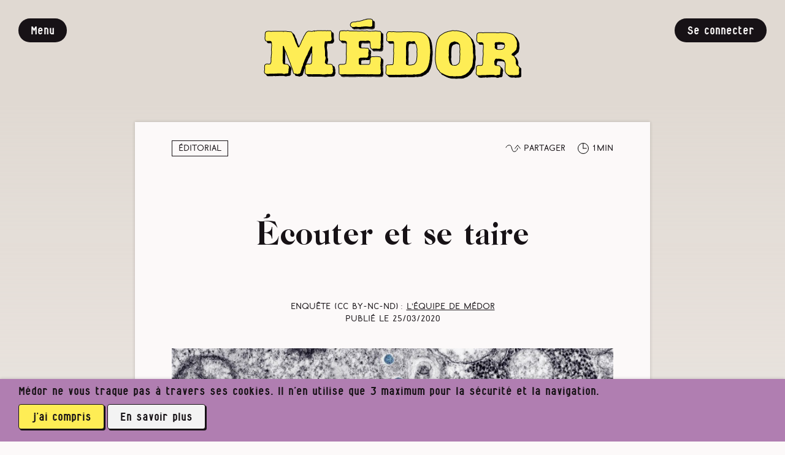

--- FILE ---
content_type: text/html; charset=utf-8
request_url: https://medor.coop/exclusivite-web/ecouter-et-se-taire/
body_size: 19948
content:
<!DOCTYPE html>
<html class="no-js" lang="en">
    <head>
        <meta charset="utf-8" />
        <title>
            
                Écouter et se taire
            

            
                
                    - Médor
                
            
        </title>

        <meta name="facebook-domain-verification" content="oo6225f09rtl8jyrnn77xui5wkv4dx" />
        
        

        <meta name="viewport" content="width=device-width, initial-scale=1" />

        <link rel="apple-touch-icon" sizes="180x180" href="/static/apple-touch-icon.8f56504facf7.png">
        <link rel="icon" type="image/png" sizes="32x32" href="/static/favicon-32x32.c6a7bab9bb91.png">
        <link rel="icon" type="image/png" sizes="16x16" href="/static/favicon-16x16.d7e4f5ee1492.png">
        <link rel="manifest" href="/static/site.c26633cdd0a1.webmanifest">


        <meta property="og:site_name" content="Médor magazine">
        <meta property="og:url" content="https://medor.coop/exclusivite-web/ecouter-et-se-taire/">
        <meta property="og:locale" content="fr_BE">
        <meta name="twitter:site" content="@Medor_mag">
        <meta name="twitter:creator" content="@Medor_mag">

        
        <meta property="og:type" content="article">

        
        <meta property="og:title" content="Écouter et se taire">
        

        

        
        
        <meta property="og:image" content="https://medor.coop/media/images/corona.2e16d0ba.fill-1200x630.jpg">
        <meta property="og:image:width" content="1200">
        <meta property="og:image:height" content="630">

        
        <meta name="twitter:image:alt" content="corona.jpg">
        
        <meta name="twitter:card" content="summary_large_image">
        


        
        <link rel="stylesheet" type="text/css" href="/static/screen.min.04d722e78788.css">

        <link rel="alternate" type="application/rss+xml" title="Les derniers articles de Médor" href="/rss.xml">

        
            
        
    </head>

    <body class="">
        

         <div class="wrapper wrapper--article" id="wrapper"> <nav class="menu" id="menu"> <div class="menu__inner"> <!-- menu trigger --> <div class="button button--action" id="btn-menu-trigger-close"> <div class="button__inner"> Fermer </div> </div> <!-- medor logo --> <a href="/" title="Médor" class="logo"> <img src="/static/images/medor-logo.70b74e35cfdb.svg" alt="Médor" class="logo__img"> </a> <!-- search form --> <form action="/search/" class="form form--search"> <input type="hidden" name="order_by" value="relevance"> <div class="input-group "> <label for="query">Rechercher un article</label> <input type="text" name="query" placeholder="Mots-clés" value=""> </div> <button class="button button--primary" name=""><div class="button__inner">Rechercher</div></button> </form> <!-- content lists 1 --> <section class="menu__section"> <h2 class="menu__title">Le média</h2> <ul class="menu__list"> <li class="menu__item "> <a href="/tous-les-articles/" class="menu__link"> Tous nos articles <span class="menu__desc">Parus en papier ou exclusivement sur le web, des publications d’intérêt public</span> </a> </li> <li class="menu__item "> <a href="/magazines/" class="menu__link"> Nos parutions trimestrielles <span class="menu__desc">Le plaisir de lire loin des écrans</span> </a> </li> <li class="menu__item "> <a href="https://medor.coop/sentiers" class="menu__link"> Enquête participative <span class="menu__desc">Sentiers publics entravés : vous êtes notre expert·e de terrain.</span> </a> </li> <li class="menu__item "> <a href="/nos-series/" class="menu__link"> Bruxelles et ses loyers, séries thématiques et plan inclusion <span class="menu__desc">Le journalisme d’impact, avec vous</span> </a> </li> <li class="menu__item "> <a href="/petites-annonces/" class="menu__link"> Passer une annonce <span class="menu__desc">Pour se mettre en lien. Tout simplement.</span> </a> </li> <li class="menu__item "> <a href="/proposer-un-sujet-ou-une-collaboration/" class="menu__link"> Lancer l’alerte ou proposer un sujet <span class="menu__desc">Vous avez une info et souhaitez peut-être la traiter.</span> </a> </li> <li class="menu__item "> <a href="https://medor.coop/soffrir-medor/" class="menu__link"> (S’)offrir Médor <span class="menu__desc">De l’abonnement à l’achat groupé, quelques idées…</span> </a> </li> <li class="menu__item "> <a href="/reseaux-sociaux/" class="menu__link"> Médor & les réseaux sociaux <span class="menu__desc">Nous suivre loin de Meta</span> </a> </li> <li class="menu__item "> <a href="/en-public/" class="menu__link"> Rencontrer Médor <span class="menu__desc">Nos prochaines dates de tournée</span> </a> </li> <li class="menu__item "> <a href="/je-deviens-membre/parole-aux-membres-du-media-medor/" class="menu__link"> Paroles de membres <span class="menu__desc">Découvrez ce qui les a poussé à nous rejoindre</span> </a> </li> </ul> <a href="/essai" title="J'essaie Médor gratuitement" class="button button--primary" id=""> <div class="button__inner"> J’essaie Médor gratuitement </div> </a> </section> <!-- current magazine --> <div class="current-mag"> <div class="current-mag__inner"> <a href="/magazines/medor-n41-hiver-2025-2026/" class="current-mag__link"> <div class="current-mag__media"> <img src="/media/images/cover41.max-78x102.png" alt="En librairie - N°41 / Hiver 2025-2026" class="current-mag__img"> </div> <div class="current-mag__text"> <h2 class="current-mag__subtitle">En librairie</h2> <h3 class="current-mag__title">N°41 / Hiver 2025-2026</h3> </div> </a> </div> </div> <!-- content lists 1 --> <section class="menu__section"> <h2 class="menu__title">La coopérative</h2> <ul class="menu__list"> <li class="menu__item "> <a href="/medor-cest-quoi-cest-qui/" class="menu__link"> Médor, c’est quoi ? et qui ? <span class="menu__desc">On vous dit tout</span> </a> </li> <li class="menu__item "> <a href="/medor-cest-quoi-cest-qui/les-questions-frequentes/" class="menu__link"> Les questions fréquentes <span class="menu__desc">Passez par là avant d’écrire un mail</span> </a> </li> <li class="menu__item "> <a href="/participer/" class="menu__link"> Nous aider <span class="menu__desc">Mille manières de nous filer un coup de pouce</span> </a> </li> <li class="menu__item "> <a href="/medor-cest-quoi-cest-qui/la-cooperative/la-voix-de-nos-coops/" class="menu__link"> Témoignages de nos coops <span class="menu__desc">Pourquoi investir dans Médor leur a paru nécessaire</span> </a> </li> </ul> <a href="https://medor.coop/perenniser-medor/" title="Je soutiens" class="button button--primary" id=""> <div class="button__inner"> Je soutiens </div> </a> </section> <!-- content lists 4 --> <section class="menu__section"> <a href="/login/odoo/?next=https://medor.coop/exclusivite-web/ecouter-et-se-taire/" title="Se connecter" class="button button--interface" id=""> <div class="button__inner"> Se connecter </div> </a> </section> </div> </nav> <div class="wrapper__inner"> <header class="header" id="header"> <div class="header__inner"> <!-- medor logo --> <a href="/" title="Médor" class="logo"> <img src="/static/images/medor-logo.70b74e35cfdb.svg" alt="Médor" class="logo__img"> </a> <!-- menu trigger --> <div class="button button--action" id="btn-menu-trigger-open"> <div class="button__inner"> Menu </div> </div> <!-- user account --> <a href="/login/odoo/?next=https://medor.coop/exclusivite-web/ecouter-et-se-taire/" title="Se connecter" class="button button--interface" id=""> <div class="button__inner"> Se connecter </div> </a> </div> </header> <main class="main" id="main"> <section class="section article article--wall"> <div class="section__inner"> <article class="article__content"> <header class="article__header"> <div class="header__group"> <div class="taxonomy"> <ul class="taxonomy__list"> <li class="taxonomy__item"><object><a href="/tous-les-articles/?section=editorial" class="taxonomy__link">Éditorial</a></object></li> </ul> </div> <div class="header__tools"> <div class="icon icon--share"><span class="icon__img"></span><span class="icon__text">Partager</span></div> <div class="icon icon--time"><span class="icon__img"></span><span class="icon__text">1min</span></div> </div> </div> <div class="header__group"> <h1 class="article__title">Écouter et se taire</h1> <div class="article__infos"> <p> Enquête (CC BY-NC-ND) : <a href="/auteurs/lequipe-de-medor-424/">L’équipe de Médor</a> </p> <p>Publié le <time datetime="2020-03-25">25/03/2020</time></p> </div> </div> </header> <section class="share" id="share"> <div class="button button--action" id="btn-share-trigger-close"> <div class="button__inner"> Fermer </div> </div> <div class="share__inner"> <nav aria-label="breadcrumb"> <ol class="breadcrumb"> <li class="breadcrumb__item" data-link="http://medor.coop"> <a href="/" class="breadcrumb__link">Médor Web</a> </li> <li class="breadcrumb__item" data-link="http://medor.coop"> <a href="/exclusivite-web/" class="breadcrumb__link">Exclusivités web</a> </li> <li class="breadcrumb__item page-title" aria-current="page"> Écouter et se taire </li> </ol> </nav> <div class="icon icon--share"><span class="icon__img"></span><span class="icon__text">Partager</span></div> <ul class="share__list"> <li class="share__item facebook"> <a href="https://www.facebook.com/sharer/sharer.php?u=https://medor.coop/exclusivite-web/ecouter-et-se-taire/" onclick="javascript:window.open(this.href, '', 'menubar=no,toolbar=no,resizable=yes,scrollbars=yes,height=300,width=600');return false;" target="_blank" title="Partager sur Facebook" class="button button--secondary"> <div class="button__inner">Facebook</div> </a> </li> <li class="share__item twitter"> <a href="https://twitter.com/share?url=https://medor.coop/exclusivite-web/ecouter-et-se-taire/" onclick="javascript:window.open(this.href, '', 'menubar=no,toolbar=no,resizable=yes,scrollbars=yes,height=300,width=600');return false;" target="_blank" title="Partager sur Twitter" class="button button--secondary"> <div class="button__inner">Twitter</div> </a> </li> <li class="share__item mastodon"> <a href="https://mastodonshare.com/share?url=https://medor.coop/exclusivite-web/ecouter-et-se-taire/" onclick="" target="_blank" title="Partager sur Mastodon" class="button button--secondary"> <div class="button__inner">Mastodon</div> </a> </li> </ul> </div> </section> <section class="cb cb-image cb-image--contain"> <figure class="figure"> <img data-sizes="auto" data-src="/media/images/corona.max-800x530.jpg" data-srcset="/media/images/corona.max-800x530.jpg 800w,
    /media/images/corona.max-1200x800.jpg 1200w,
    /media/images/corona.max-1600x1060.jpg 1600w" alt="corona.jpg" class="image-lazy lazyload"> <figcaption class="figure__caption"> <footer> Le premier patient américain victime de Covid-19. Vu de très près. Center for Disease Control and Prevention (domaine public). </footer> </figcaption> </figure> </section> <section class="cb cb-text cb-text--intro"> </section> <!-- debut --> <section class="cb cb-text"> <p data-block-key="svj32">Depuis plusieurs jours, les informations pleuvent. Des fiables, des essentielles, des passionnantes, des éphémères et des crétines. Les penseurs confinés en profitent pour nous faire part de leurs idées, elles aussi essentielles, passionnantes, ou crétines. Et notre média, dans tout cela ? « Je serais intéressée d’avoir le regard de Médor sur le Coronavirus », insiste une lectrice.</p><p data-block-key="m29n7">Face à cette situation sans précédent, notre rédaction a adopté sa réaction habituelle face aux grandes urgences : la fermer. Du moins dans l’immédiat. Car l’immédiat n’est pas le travail de Médor. Nous saluons d’ailleurs nos confrères qui informent, au cœur de l’actualité et avec talent sur cette crise, malgré les risques de contamination et le poids des enfants dans les pattes.</p><p data-block-key="xao4v">Mais rassurez-vous. On n’est pas uniquement occupé à devenir accroc au streaming, inventer des jeux pour notre progéniture (quoique) et rattraper nos pavés littéraires en souffrance. Si Médor ne couvre pas l’épidémie à chaud, ne livre pas d’analyses sur la fin d’un monde et l’avènement d’un (dés)ordre nouveau, nous travaillons. À quoi, si ce n’est à l’urgence du moment ? À déchiffrer les enjeux de notre société, ramener et vérifier des faits.</p><p data-block-key="2til7">Dans les jours à venir, nous avions prévu de lancer une thématique sur les écoles (qui ont été, entretemps, fermées) et une autre sur la gestion de nos hôpitaux (qui turbinent avec bravoure en ce moment, mais dont le Covid-19 révèle aussi les blessures et les failles, présentes depuis bien plus longtemps).</p><p data-block-key="9e8h6">Alors que faire ? Les lancer quand même. …</p></section> <!-- fin --> <section class="cb cb-wall-message"> <h2 class="cb__title">Lire, en toute liberté</h2> <p class="cb__text"> Cet article semble vous intéresser. Vous pouvez lire la suite à votre aise : c’est un cadeau. Il suffit de cliquer sur le bouton blanc, ci-dessous. </p> <p class="cb__text"> Nos contenus doivent être accessibles au plus grand nombre. La période découverte (bouton jaune) vous donne gratuitement accès à l’ensemble de nos articles durant 15 jours, sans engagement. </p> <p class="cb__text"> Ensuite, si vous estimez que notre travail journalistique indépendant (vous) est utile, vous pourrez toujours nous apporter votre soutien en vous abonnant. Merci </p> <div class="button-group"> <a href="/offre/" title="Je découvre Médor durant 15 jours" class="button button--primary" id=""> <div class="button__inner"> Je découvre Médor durant 15 jours </div> </a> <a href="?full=1#continuer-a-lire" title="Je lis d’abord la suite de l’article" class="button button--secondary" id=""> <div class="button__inner"> Je lis d’abord la suite de l’article </div> </a> </div> </section> </article> </div> </section> <section class="section hero hero--action " style="background-color: #FFAAAA;" data-desktop="" data-mobile=""> <div class="section__inner"> <div class="section__content"> <h2 class="section__title">Un journalisme exigeant peut améliorer notre société. Voulez‑vous rejoindre notre projet ?</h2> <div class="button-group"> <a href="/offre/" title="Je (m')offre Médor" class="button button--primary" id=""> <div class="button__inner"> Je (m’)offre Médor </div> </a> <a href="https://boutique.medor.coop/shop/periode-d-essai-149#attr=" title="Je rejoins la coopérative" class="button button--secondary" id=""> <div class="button__inner"> Je rejoins la coopérative </div> </a> </div> <h3 class="label">La communauté Médor, c’est déjà 3502 abonnés et 2106 coopérateurs</h3> </div> </div> </section> </main> <footer class="footer" id="footer"> <div class="footer__inner"> <section class="footer__section"> <a href="/" title="Médor" class="logo"> <img src="/static/images/medor-logo.70b74e35cfdb.svg" alt="Médor" class="logo__img"> </a> <nav class="nav"> <ul class="nav__list"> <li class="nav__item "> <a href="/medor-cest-quoi-cest-qui/conditions-generales/" class="nav__link"> Conditions générales </a> </li> <li class="nav__item "> <a href="/mentions-legales/" class="nav__link"> Mentions légales </a> </li> <li class="nav__item "> <a href="/politique-de-protection-de-la-vie-privee/" class="nav__link"> Vie privée </a> </li> <li class="nav__item "> <a href="/medor-cest-quoi-cest-qui/contact/" class="nav__link"> Contactez-nous </a> </li> <li class="nav__item "> <a href="https://mastodon.social/@Medor_mag" class="nav__link"> Notre profil Mastodon </a> </li> <li class="nav__item "> <a href="https://medor.coop/signal" class="nav__link"> Notre canal Signal </a> </li> <li class="nav__item "> <a href="/reseaux-sociaux/" class="nav__link"> Médor & les réseaux sociaux </a> </li> <li class="nav__item "> <a href="/le-flux-rss-de-medor/" class="nav__link"> Flux RSS et notifications </a> </li> </ul> </nav> </section> <section class="footer__section"> <form class="form form--newsletter" method="post"><div style="opacity: 0; position: absolute; top: 0; left: 0; height: 0; width: 0; z-index: -1;">
    <label>leave this field blank to prove your humanity
        <input type="text" name="body2" value=" " autocomplete="off" />
    </label>
</div>
 <input type="hidden" name="csrfmiddlewaretoken" value="NESCa4J2UVsAINTJ8feX43GR5B1A0yAD3Uk5M8HXuUGLRgMuGcny8I79WLIePxjC"> <div class="input-group js-required" style=""> <label for="id_email">Adresse email :</label> <input type="email" name="email" maxlength="320" required id="id_email"> </div> <button class="button button--primary" name="newsletter-subscribe-footer"><div class="button__inner">S’inscrire à la newsletter</div></button> </form> </section> <!-- FIXME: keeping this empty section for the moment as the css keep metionning rule `.footer__section:last-of-type` --> <section class="footer__section"> <a href="https://www.lecdj.be/fr/bienvenue-sur-le-site-du-conseil-de-deontologie-journalistique-cdj/"> <img src="/static/images/logo_cdj.639d820cc0f2.png" alt="Logo CDJ"> </a> </section> </div> </footer> <div class="bg" id="bg"></div> <section class="section toolbar subscribe is-visible  fixed " id="toolbar"> <a class="button button--interface close" id="close-toolbar"> <div class="button__inner">✘</div> </a> <div class="section__inner"> <div class="section__content"> <div class="toolbar__section left"> <div> <h2>3502 abonné·es</h2> </div> </div> <div class="toolbar__section right" style="background-color: "> <h2>Pour un journalisme robuste.</h2> <div class="button-group"> <a href="/appel/" title="Lire l'appel de Médor" class="button button--secondary" id=""> <div class="button__inner"> Lire l’appel de Médor </div> </a> <a href="/offre/" title="S'abonner" class="button button--primary" id=""> <div class="button__inner"> S’abonner </div> </a> </div> </div> </div> </div> </section> <div class="notification notification--cookies is-visible is-active" id="notification"> <div class="notification__inner"> <div class="notification__text"> Médor ne vous traque pas à travers ses cookies. Il n’en utilise que 3 maximum pour la sécurité et la navigation. </div> <div class="notification__action"> <div class="button-group"> <div class="button button--action" id="cookies-consent"> <div class="button__inner"> j’ai compris </div> </div> <a href="/politique-en-matiere-de-cookies/" title="En savoir plus" class="button button--secondary" id=""> <div class="button__inner"> En savoir plus </div> </a> </div> </div> </div> </div> </div> </div> 

        
        <script type="text/javascript" src="/static/scripts.min.15492c7e5dac.js"></script>

        
<script src="/static/js/quiz_block.cd873a606d46.js"></script>
<script src="/static/js/newsgame.1a278dbb59e1.js"></script>

        <!-- Matomo -->
        <script type="text/javascript">
          var _paq = window._paq || [];
          /* tracker methods like "setCustomDimension" should be called before "trackPageView" */
          
          _paq.push(['setCustomDimension', 1, 'Guest']);
          
          _paq.push(["setDocumentTitle", document.domain + "/" + document.title]);
          _paq.push(["setCookieDomain", "*.medor.coop"]);
          _paq.push(["disableCookies"]);
          _paq.push(['trackPageView']);
          _paq.push(['enableLinkTracking']);
          (function() {
            var u="https://stats.medor.coop/";
            _paq.push(['setTrackerUrl', u+'matomo.php']);
            _paq.push(['setSiteId', '1']);
            var d=document, g=d.createElement('script'), s=d.getElementsByTagName('script')[0];
            g.type='text/javascript'; g.async=true; g.defer=true; g.src=u+'matomo.js'; s.parentNode.insertBefore(g,s);
          })();
        </script>
        <!-- End Matomo Code -->
    </body>
</html>

